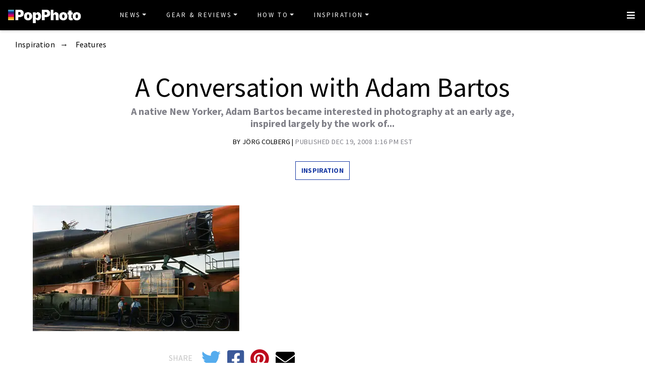

--- FILE ---
content_type: text/html
request_url: https://www.popphoto.com/photos/2008/12/conversation-adam-bartos/
body_size: 23215
content:
<!DOCTYPE html>
<html lang="en-US">
<head>
  <meta charset="utf-8">
  <meta http-equiv="x-ua-compatible" content="ie=edge">
  <meta name="viewport" content="width=device-width, initial-scale=1, shrink-to-fit=no">
  <link rel="preconnect" href="https://fonts.gstatic.com" crossorigin>
  <link rel="preload" as="style" onload="this.onload=null;this.rel='stylesheet'" href="https://fonts.googleapis.com/css?family=Source+Sans+Pro:300,300i,400,400i,600,600i,700,700i%7CSource+Serif+Pro:400,700&display=swap" />
  <noscript><link rel="stylesheet" href="https://fonts.googleapis.com/css?family=Source+Sans+Pro:300,300i,400,400i,600,600i,700,700i%7CSource+Serif+Pro:400,700&display=swap"></noscript>
  <link rel="preload" href="https://www.popphoto.com/app/themes/empire/dist/vendor/fa-brands-400_d878b0a6.woff2" as="font" crossorigin="anonymous">
  <link rel="preload" href="https://www.popphoto.com/app/themes/empire/dist/vendor/fa-solid-900_1551f4f6.woff2" as="font" crossorigin="anonymous">
  <link rel="preload" href="https://www.popphoto.com/app/themes/empire/dist/fonts/icomoon_03b99a37.woff" as="font" crossorigin="anonymous">

  <link rel="icon" href="https://www.popphoto.com/uploads/2021/12/15/cropped-POPPHOTOFAVICON.png?auto=webp&#038;width=32&#038;height=32" sizes="32x32" />
<link rel="icon" href="https://www.popphoto.com/uploads/2021/12/15/cropped-POPPHOTOFAVICON.png?auto=webp&#038;width=192&#038;height=192" sizes="192x192" />
<link rel="apple-touch-icon" href="https://www.popphoto.com/uploads/2021/12/15/cropped-POPPHOTOFAVICON.png?auto=webp&#038;width=180&#038;height=180" />
<meta name="msapplication-TileImage" content="https://www.popphoto.com/uploads/2021/12/15/cropped-POPPHOTOFAVICON.png?auto=webp&#038;width=270&#038;height=270" />

          <script>
      window.swpData = {
    "authorName": "J\u00f6rg Colberg",
    "authorId": "126",
    "articleId": "56291",
    "articleTitle": "A Conversation with Adam Bartos",
    "articleCategory": "Features,Inspiration",
    "internalTags": ""
}
    </script>
  
  
  
  <meta name='robots' content='index, follow, max-image-preview:large, max-snippet:-1, max-video-preview:-1' />
<meta name="facebook-domain-verification" content="yy94jzgchleec73796tcqfdab1019y" />
	<!-- This site is optimized with the Yoast SEO Premium plugin v21.6 (Yoast SEO v21.6) - https://yoast.com/wordpress/plugins/seo/ -->
	<title>A Conversation with Adam Bartos | Popular Photography</title>
	<meta name="description" content="A native New Yorker, Adam Bartos became interested in photography at an early age, inspired largely by the work of Magnum co-founder Henri" />
	<link rel="canonical" href="https://www.popphoto.com/photos/2008/12/conversation-adam-bartos/" />
	<meta property="og:locale" content="en_US" />
	<meta property="og:type" content="article" />
	<meta property="og:title" content="A Conversation with Adam Bartos" />
	<meta property="og:description" content="A native New Yorker, Adam Bartos became interested in photography at an early age, inspired largely by the work of Magnum co-founder Henri" />
	<meta property="og:url" content="https://www.popphoto.com/photos/2008/12/conversation-adam-bartos/" />
	<meta property="og:site_name" content="Popular Photography" />
	<meta property="article:publisher" content="https://www.facebook.com/popularphotography" />
	<meta property="og:image" content="https://www.popphoto.com/uploads/2019/01/17/HM5OFW4MW6LJ5ZLNHPHPS2IKNQ.jpg?auto=webp" />
	<meta property="og:image:width" content="410" />
	<meta property="og:image:height" content="250" />
	<meta property="og:image:type" content="image/jpeg" />
	<meta name="author" content="Jörg Colberg" />
	<meta name="twitter:card" content="summary_large_image" />
	<meta name="twitter:creator" content="@popphoto" />
	<meta name="twitter:site" content="@popphoto" />
	<meta name="twitter:label1" content="Written by" />
	<meta name="twitter:data1" content="Jörg Colberg" />
	<meta name="twitter:label2" content="Est. reading time" />
	<meta name="twitter:data2" content="9 minutes" />
	<script type="application/ld+json" class="yoast-schema-graph">{"@context":"https://schema.org","@graph":[{"@type":"Article","@id":"https://www.popphoto.com/photos/2008/12/conversation-adam-bartos/#article","isPartOf":{"@id":"https://www.popphoto.com/photos/2008/12/conversation-adam-bartos/"},"author":[{"@type":"Person","@id":"https://www.popphoto.com/#/schema/person/4b26525098d2d90fd2473a4653eb4c02","name":"Jörg Colberg","description":"","url":"https://www.popphoto.com/authors/jorg-colberg/"}],"headline":"A Conversation with Adam Bartos","datePublished":"2008-12-19T13:16:23-05:00","dateModified":"2021-04-14T09:39:58-04:00","mainEntityOfPage":{"@id":"https://www.popphoto.com/photos/2008/12/conversation-adam-bartos/"},"wordCount":1748,"commentCount":0,"publisher":{"@id":"https://www.popphoto.com/#organization"},"image":{"@id":"https://www.popphoto.com/photos/2008/12/conversation-adam-bartos/#primaryimage"},"thumbnailUrl":"https://www.popphoto.com/uploads/2019/01/17/HM5OFW4MW6LJ5ZLNHPHPS2IKNQ.jpg?auto=webp","articleSection":["Features","Inspiration"],"inLanguage":"en-US","potentialAction":[{"@type":"CommentAction","name":"Comment","target":["https://www.popphoto.com/photos/2008/12/conversation-adam-bartos/#respond"]}],"articleBody":"A native New Yorker, Adam Bartos became interested in photography at an early age, inspired largely by the work of Magnum co-founder Henri Cartier-Bresson. Through frequent trips to The Museum of Modern Art, he was well acquainted with the black and white street photography of Garry Winogrand, Lee Friedlander, and Diane Arbus. But in 1974, while studying film at NYU, Bartos struck up a relationship with color pioneer Joel Meyerowitz that inspired his transition away from 35mm black and white work.\n\nFocusing on the contemporary landscape, Bartos infuses everyday scenes -- a lone car in an abandoned parking lot, an empty street corner -- with iconic importance. Time is an important motif in his work, particularly the way it's represented in objects and architecture that point to a bygone era. His 1995 book, International Territory: The United Nations, 1945-95, a collaboration with writer and provocateur Christopher Hitchens, illustrated the effects of time on the modernist United Nations building in New York.\n\nThe following Q&A with blogger and American Photo contributor Jörg Colberg focuses on work produced for the 2001 book Kosmos: A Portrait of the Russian Space Age (Princeton Architectural Press), and 2005's Boulevard (Steidldangin), featuring images made in Los Angeles and Paris. -- Jay DeFoore\nJoerg Colberg: Your portfolio contains portraits of places like Los Angeles or Paris. How do you approach taking such portraits? Do you have ideas in mind when working somewhere, or you just let things happen and see where that takes you?\n\nAdam Bartos: I think it happens both ways. Sometimes I have an idea of a particular place or subject to photograph and occasionally that has developed into a project or book. At other times, especially in the past, I employed the paradigm of the \"traveling\" photographer. So my destinations were more general, as in cities or countries I had an interest in visiting and photographing. I lived for a time in LA, part of '79 - '80, and I visited Paris often in the '80s and '90s.\n\n\n\n\n\n\n\n\n\nOther Artist Q&amp;As  • Mitch Epstein  • Robert Glenn Ketchum  • Bettina Rheims  • Luc Delahaye  • Martin Parr  • Taryn Simon  • Roger Ballen  • Todd Hido  • Andrew Moore  • Paul Shambroom\n\n\n\n\nThe Paris pictures evolved partly as the result of reconciling all the still and moving images I had in my mind, from Atget to Gene Kelly to Godard, Matisse etc., -- all these images of Paris that are the property of western romantic consciousness -- with the pleasure and excitement I had of walking the real streets, off season, and photographing in color. In that sense, the pictures are a riff on the idea of \"Paris,\" but also a sincere response to the city. At a certain point, I realized I was accumulating pictures of gas stations, dry cleaners, and travel agencies, and other characteristic pieces of everyday Paris that had an allure for me -- and that became a motif to elaborate.\n\nThe Los Angeles pictures were made differently, with 5x7 instead of 35mm, but again, I was looking at a place that carries lots of associations. I didn't have the sense of working on anything in a particular vein, but just driving and looking for pictures.\n\nJC: So with the Paris photos you ended up somewhat away from the images you had in mind early on. Is that something that happens a lot when you work on a project?\n\nAB: It has to be that way. I don't try to make pictures that refer directly to anything I have in mind, except in the way of self-editing a group already begun, or deciding where to go. When I'm photographing, I'm responding to what things look like, which is always different than what's already in your head, even if you've managed to find what you were looking for.\n\nJC: When one goes to Paris or New York and takes photos there's always the risk of falling into the cliché trap. Places like Paris have been portrayed so often that it seems like the whole city has a photo cliché waiting around each corner. Is this something that you were worried about when working there? And how does one go about avoiding cliché photos?\n\nAB: I often choose places to photograph that have some symbolic significance -- the UN, Paris, Russian space program, Chinatown, southern California etc., all of which I suppose can be represented as a cliché. Nevertheless, the clichés can contain and conceal verities that are interesting to examine since they signify some kind of agreement on what is pleasing or of value, and possibly, therefore, something outmoded or in the process of disappearing. For some reason, I'm drawn to try and arrest that process. However, the choice of subject matter -- which is what we're talking about here -- doesn't determine the content of a photograph or what it looks like, so you can probably turn anything into a cliché, and the reverse. Reprocessing and re-photographing clichés has been a very rewarding \"fine art\" strategy, and one that in my opinion, is even more tired and clichéd than it was 15 or 20 years ago.\n\nJC: For your \"Kosmos\" series you traveled to Russia to portray their space program. How did you come up with the idea? And I could imagine taking photos there where things are so different from what we're used to in the West must have been a challenge. How did you approach that series? Was there anything that you would not have done elsewhere, or was it \"just\" another project to do?\n\nAB: I had the idea after coming face to face with artifacts from the program on display at Sotheby's in New York in 1993. I was bowled over by the extraordinary aura these things emitted, and I decided to go, there and then.\n\nThe logistical aspects of doing this project were truly daunting. I was incredibly fortunate to find a uniquely qualified person who helped me in Moscow, or I never would've been able to complete it. I also went as a complete space novice and so early on, I had no idea of how to organize or prioritize my program. Also, there wasn't a clear theme. Since you've asked me about clichés, the space program is endlessly commemorated in Russia and I wanted to skirt the obvious kitschy stuff -- monuments and pictures of cosmonauts. On the other hand, the subject itself is so vast, and I wanted to address it in a way that I felt was appropriate to its scale. Eventually, I structured the project by focusing on the legacy of the space program's legendary \"Chief Designer,\" Sergei Korolov. This helped me to tie a lot of varied subjects together, portraits of retired engineers, domestic interiors, manufacturing plants, the launch site in Kazakhstan, etc. The time represented in the book (KOSMOS) is elastic, it jumps around from a 1950s era switchboard to a modern rocket launch, and sometimes it might be difficult to tell whether what you are seeing is abandoned, in active use, or part of a museum -- but that's really how it is.\n\nIt was an extraordinary project and I probably managed to do it in the last moments that it was possible to have access to that world. Many of the gentlemen I photographed have died since, and during the Putin years everything has been closed back up.\n\nJC: I read that some of your photography was done in the 1970s, a period that more and more people are interested in now, since it is the era when color entered into the fine-art photo world. I'd be interested to learn a little bit about your thinking, your approach to photography back then -- who influenced your work? And how has your approach changed, given that now color is widely accepted, and now people are instead debating whether digital photography should have the same status as film?\n\nAB: I was taking pictures in black and white in the early '70s. I was fascinated with [Magnum co-founder Henri] Cartier-Bresson and I went to The Museum of Modern Art often and was well acquainted with Winogrand, Friedlander, Arbus, etc. While I was a student at NYU film school, I co-founded a \"friends of photography\" club and we decided to project slides -- partly in order to stay out of the darkroom and concentrate on making images, and also just for the fun and beauty of seeing the color and large scale. Around that time ('74) I came across some Joel Meyerowitz pictures published in ArtForum. They excited me greatly, and I looked Joel up in the phone book. Very generously, he introduced me to some of his students, who were making color prints, and that began to change how I approached making pictures. I was also becoming familiar with Eggleston's and Shore's work, and my friend Richard Pare was showing me astonishing 19th century material he was collecting for what became the Centre Canadien d'Architecture. Also, looking back, I had a fabulous film education in New York in the '70s -- it was possible to see everything, and I tried to. That was the thinking!\n\nThe question about digital versus film is a non-issue. It's one choice of many made in the process of making something -- and it doesn't affect the final quality of the work -- unless it was the wrong choice!\n\nJC: When you compare the photo scene back in the '70s with today -- how have things changed? And what do you think of the role of the Internet?\n\nAB: I think that in one way the Internet and electronic photography are making people more sophisticated about image-making because they are doing so much more of it, and there's no technical challenge to making a picture that \"looks good.\" But then, as PL di Corcia said, even more \"people think photography is a foreign language they can speak\" and so there's a kind of emphasis, also enabled by electronics, on making pictures that are heavy on production value, size, weirdness, etc. etc. to distinguish themselves in the ever growing art market. What worries me is that the audience for photography may lose the capacity to make distinctions about what was formerly appreciated as a circumspect medium -- although, to be honest, I'm not sure that's happening.\n\n--Jörg Colberg is founder and editor of the fine-art photography blog Conscientious. He works as a research scientist at the University of Massachusetts, Amherst."},{"@type":"WebPage","@id":"https://www.popphoto.com/photos/2008/12/conversation-adam-bartos/","url":"https://www.popphoto.com/photos/2008/12/conversation-adam-bartos/","name":"A Conversation with Adam Bartos","isPartOf":{"@id":"https://www.popphoto.com/#website"},"primaryImageOfPage":{"@id":"https://www.popphoto.com/photos/2008/12/conversation-adam-bartos/#primaryimage"},"image":{"@id":"https://www.popphoto.com/photos/2008/12/conversation-adam-bartos/#primaryimage"},"thumbnailUrl":"https://www.popphoto.com/uploads/2019/01/17/HM5OFW4MW6LJ5ZLNHPHPS2IKNQ.jpg?auto=webp","datePublished":"2008-12-19T13:16:23-05:00","dateModified":"2021-04-14T09:39:58-04:00","description":"A native New Yorker, Adam Bartos became interested in photography at an early age, inspired largely by the work of Magnum co-founder Henri","inLanguage":"en-US","potentialAction":[{"@type":"ReadAction","target":["https://www.popphoto.com/photos/2008/12/conversation-adam-bartos/"]}]},{"@type":"ImageObject","inLanguage":"en-US","@id":"https://www.popphoto.com/photos/2008/12/conversation-adam-bartos/#primaryimage","url":"https://www.popphoto.com/uploads/2019/01/17/HM5OFW4MW6LJ5ZLNHPHPS2IKNQ.jpg?auto=webp","contentUrl":"https://www.popphoto.com/uploads/2019/01/17/HM5OFW4MW6LJ5ZLNHPHPS2IKNQ.jpg?auto=webp","width":410,"height":250,"caption":"A-Conversation-with-Adam-Bartos"},{"@type":"WebSite","@id":"https://www.popphoto.com/#website","url":"https://www.popphoto.com/","name":"Popular Photography","description":"Founded in 1937, Popular Photography is a magazine dedicated to all things photographic.","publisher":{"@id":"https://www.popphoto.com/#organization"},"inLanguage":"en-US"},{"@type":"Organization","@id":"https://www.popphoto.com/#organization","name":"Popular Photography","url":"https://www.popphoto.com/","logo":{"@type":"ImageObject","inLanguage":"en-US","@id":"https://www.popphoto.com/#/schema/logo/image/","url":"https://www.popphoto.com/uploads/2021/03/08/popular-photography-logo-default.jpg?auto=webp","contentUrl":"https://www.popphoto.com/uploads/2021/03/08/popular-photography-logo-default.jpg?auto=webp","width":2000,"height":1200,"caption":"Popular Photography"},"image":{"@id":"https://www.popphoto.com/#/schema/logo/image/"},"sameAs":["https://www.facebook.com/popularphotography","https://twitter.com/popphoto","https://www.instagram.com/popphotomag/"]},{"@type":"Person","@id":"https://www.popphoto.com/#/schema/person/4b26525098d2d90fd2473a4653eb4c02","name":"Jörg Colberg","description":"","url":"https://www.popphoto.com/authors/jorg-colberg/"}]}</script>
	<!-- / Yoast SEO Premium plugin. -->


<link rel='dns-prefetch' href='//ak.sail-horizon.com' />
<link rel='dns-prefetch' href='//www.popphoto.com' />

<link rel='dns-prefetch' href='//s.skimresources.com' />
<link rel='dns-prefetch' href='//connect.facebook.net' />
<link rel='stylesheet' id='wp-block-library-css' href='https://www.popphoto.com/wp/wp-includes/css/dist/block-library/style.min.css' type='text/css' media='all' />
<link rel='stylesheet' id='classic-theme-styles-css' href='https://www.popphoto.com/wp/wp-includes/css/classic-themes.min.css' type='text/css' media='all' />
<style id='global-styles-inline-css' type='text/css'>
body{--wp--preset--color--black: #000000;--wp--preset--color--cyan-bluish-gray: #abb8c3;--wp--preset--color--white: #ffffff;--wp--preset--color--pale-pink: #f78da7;--wp--preset--color--vivid-red: #cf2e2e;--wp--preset--color--luminous-vivid-orange: #ff6900;--wp--preset--color--luminous-vivid-amber: #fcb900;--wp--preset--color--light-green-cyan: #7bdcb5;--wp--preset--color--vivid-green-cyan: #00d084;--wp--preset--color--pale-cyan-blue: #8ed1fc;--wp--preset--color--vivid-cyan-blue: #0693e3;--wp--preset--color--vivid-purple: #9b51e0;--wp--preset--gradient--vivid-cyan-blue-to-vivid-purple: linear-gradient(135deg,rgba(6,147,227,1) 0%,rgb(155,81,224) 100%);--wp--preset--gradient--light-green-cyan-to-vivid-green-cyan: linear-gradient(135deg,rgb(122,220,180) 0%,rgb(0,208,130) 100%);--wp--preset--gradient--luminous-vivid-amber-to-luminous-vivid-orange: linear-gradient(135deg,rgba(252,185,0,1) 0%,rgba(255,105,0,1) 100%);--wp--preset--gradient--luminous-vivid-orange-to-vivid-red: linear-gradient(135deg,rgba(255,105,0,1) 0%,rgb(207,46,46) 100%);--wp--preset--gradient--very-light-gray-to-cyan-bluish-gray: linear-gradient(135deg,rgb(238,238,238) 0%,rgb(169,184,195) 100%);--wp--preset--gradient--cool-to-warm-spectrum: linear-gradient(135deg,rgb(74,234,220) 0%,rgb(151,120,209) 20%,rgb(207,42,186) 40%,rgb(238,44,130) 60%,rgb(251,105,98) 80%,rgb(254,248,76) 100%);--wp--preset--gradient--blush-light-purple: linear-gradient(135deg,rgb(255,206,236) 0%,rgb(152,150,240) 100%);--wp--preset--gradient--blush-bordeaux: linear-gradient(135deg,rgb(254,205,165) 0%,rgb(254,45,45) 50%,rgb(107,0,62) 100%);--wp--preset--gradient--luminous-dusk: linear-gradient(135deg,rgb(255,203,112) 0%,rgb(199,81,192) 50%,rgb(65,88,208) 100%);--wp--preset--gradient--pale-ocean: linear-gradient(135deg,rgb(255,245,203) 0%,rgb(182,227,212) 50%,rgb(51,167,181) 100%);--wp--preset--gradient--electric-grass: linear-gradient(135deg,rgb(202,248,128) 0%,rgb(113,206,126) 100%);--wp--preset--gradient--midnight: linear-gradient(135deg,rgb(2,3,129) 0%,rgb(40,116,252) 100%);--wp--preset--duotone--dark-grayscale: url('#wp-duotone-dark-grayscale');--wp--preset--duotone--grayscale: url('#wp-duotone-grayscale');--wp--preset--duotone--purple-yellow: url('#wp-duotone-purple-yellow');--wp--preset--duotone--blue-red: url('#wp-duotone-blue-red');--wp--preset--duotone--midnight: url('#wp-duotone-midnight');--wp--preset--duotone--magenta-yellow: url('#wp-duotone-magenta-yellow');--wp--preset--duotone--purple-green: url('#wp-duotone-purple-green');--wp--preset--duotone--blue-orange: url('#wp-duotone-blue-orange');--wp--preset--font-size--small: 13px;--wp--preset--font-size--medium: 20px;--wp--preset--font-size--large: 36px;--wp--preset--font-size--x-large: 42px;--wp--preset--spacing--20: 0.44rem;--wp--preset--spacing--30: 0.67rem;--wp--preset--spacing--40: 1rem;--wp--preset--spacing--50: 1.5rem;--wp--preset--spacing--60: 2.25rem;--wp--preset--spacing--70: 3.38rem;--wp--preset--spacing--80: 5.06rem;--wp--preset--shadow--natural: 6px 6px 9px rgba(0, 0, 0, 0.2);--wp--preset--shadow--deep: 12px 12px 50px rgba(0, 0, 0, 0.4);--wp--preset--shadow--sharp: 6px 6px 0px rgba(0, 0, 0, 0.2);--wp--preset--shadow--outlined: 6px 6px 0px -3px rgba(255, 255, 255, 1), 6px 6px rgba(0, 0, 0, 1);--wp--preset--shadow--crisp: 6px 6px 0px rgba(0, 0, 0, 1);}:where(.is-layout-flex){gap: 0.5em;}body .is-layout-flow > .alignleft{float: left;margin-inline-start: 0;margin-inline-end: 2em;}body .is-layout-flow > .alignright{float: right;margin-inline-start: 2em;margin-inline-end: 0;}body .is-layout-flow > .aligncenter{margin-left: auto !important;margin-right: auto !important;}body .is-layout-constrained > .alignleft{float: left;margin-inline-start: 0;margin-inline-end: 2em;}body .is-layout-constrained > .alignright{float: right;margin-inline-start: 2em;margin-inline-end: 0;}body .is-layout-constrained > .aligncenter{margin-left: auto !important;margin-right: auto !important;}body .is-layout-constrained > :where(:not(.alignleft):not(.alignright):not(.alignfull)){max-width: var(--wp--style--global--content-size);margin-left: auto !important;margin-right: auto !important;}body .is-layout-constrained > .alignwide{max-width: var(--wp--style--global--wide-size);}body .is-layout-flex{display: flex;}body .is-layout-flex{flex-wrap: wrap;align-items: center;}body .is-layout-flex > *{margin: 0;}:where(.wp-block-columns.is-layout-flex){gap: 2em;}.has-black-color{color: var(--wp--preset--color--black) !important;}.has-cyan-bluish-gray-color{color: var(--wp--preset--color--cyan-bluish-gray) !important;}.has-white-color{color: var(--wp--preset--color--white) !important;}.has-pale-pink-color{color: var(--wp--preset--color--pale-pink) !important;}.has-vivid-red-color{color: var(--wp--preset--color--vivid-red) !important;}.has-luminous-vivid-orange-color{color: var(--wp--preset--color--luminous-vivid-orange) !important;}.has-luminous-vivid-amber-color{color: var(--wp--preset--color--luminous-vivid-amber) !important;}.has-light-green-cyan-color{color: var(--wp--preset--color--light-green-cyan) !important;}.has-vivid-green-cyan-color{color: var(--wp--preset--color--vivid-green-cyan) !important;}.has-pale-cyan-blue-color{color: var(--wp--preset--color--pale-cyan-blue) !important;}.has-vivid-cyan-blue-color{color: var(--wp--preset--color--vivid-cyan-blue) !important;}.has-vivid-purple-color{color: var(--wp--preset--color--vivid-purple) !important;}.has-black-background-color{background-color: var(--wp--preset--color--black) !important;}.has-cyan-bluish-gray-background-color{background-color: var(--wp--preset--color--cyan-bluish-gray) !important;}.has-white-background-color{background-color: var(--wp--preset--color--white) !important;}.has-pale-pink-background-color{background-color: var(--wp--preset--color--pale-pink) !important;}.has-vivid-red-background-color{background-color: var(--wp--preset--color--vivid-red) !important;}.has-luminous-vivid-orange-background-color{background-color: var(--wp--preset--color--luminous-vivid-orange) !important;}.has-luminous-vivid-amber-background-color{background-color: var(--wp--preset--color--luminous-vivid-amber) !important;}.has-light-green-cyan-background-color{background-color: var(--wp--preset--color--light-green-cyan) !important;}.has-vivid-green-cyan-background-color{background-color: var(--wp--preset--color--vivid-green-cyan) !important;}.has-pale-cyan-blue-background-color{background-color: var(--wp--preset--color--pale-cyan-blue) !important;}.has-vivid-cyan-blue-background-color{background-color: var(--wp--preset--color--vivid-cyan-blue) !important;}.has-vivid-purple-background-color{background-color: var(--wp--preset--color--vivid-purple) !important;}.has-black-border-color{border-color: var(--wp--preset--color--black) !important;}.has-cyan-bluish-gray-border-color{border-color: var(--wp--preset--color--cyan-bluish-gray) !important;}.has-white-border-color{border-color: var(--wp--preset--color--white) !important;}.has-pale-pink-border-color{border-color: var(--wp--preset--color--pale-pink) !important;}.has-vivid-red-border-color{border-color: var(--wp--preset--color--vivid-red) !important;}.has-luminous-vivid-orange-border-color{border-color: var(--wp--preset--color--luminous-vivid-orange) !important;}.has-luminous-vivid-amber-border-color{border-color: var(--wp--preset--color--luminous-vivid-amber) !important;}.has-light-green-cyan-border-color{border-color: var(--wp--preset--color--light-green-cyan) !important;}.has-vivid-green-cyan-border-color{border-color: var(--wp--preset--color--vivid-green-cyan) !important;}.has-pale-cyan-blue-border-color{border-color: var(--wp--preset--color--pale-cyan-blue) !important;}.has-vivid-cyan-blue-border-color{border-color: var(--wp--preset--color--vivid-cyan-blue) !important;}.has-vivid-purple-border-color{border-color: var(--wp--preset--color--vivid-purple) !important;}.has-vivid-cyan-blue-to-vivid-purple-gradient-background{background: var(--wp--preset--gradient--vivid-cyan-blue-to-vivid-purple) !important;}.has-light-green-cyan-to-vivid-green-cyan-gradient-background{background: var(--wp--preset--gradient--light-green-cyan-to-vivid-green-cyan) !important;}.has-luminous-vivid-amber-to-luminous-vivid-orange-gradient-background{background: var(--wp--preset--gradient--luminous-vivid-amber-to-luminous-vivid-orange) !important;}.has-luminous-vivid-orange-to-vivid-red-gradient-background{background: var(--wp--preset--gradient--luminous-vivid-orange-to-vivid-red) !important;}.has-very-light-gray-to-cyan-bluish-gray-gradient-background{background: var(--wp--preset--gradient--very-light-gray-to-cyan-bluish-gray) !important;}.has-cool-to-warm-spectrum-gradient-background{background: var(--wp--preset--gradient--cool-to-warm-spectrum) !important;}.has-blush-light-purple-gradient-background{background: var(--wp--preset--gradient--blush-light-purple) !important;}.has-blush-bordeaux-gradient-background{background: var(--wp--preset--gradient--blush-bordeaux) !important;}.has-luminous-dusk-gradient-background{background: var(--wp--preset--gradient--luminous-dusk) !important;}.has-pale-ocean-gradient-background{background: var(--wp--preset--gradient--pale-ocean) !important;}.has-electric-grass-gradient-background{background: var(--wp--preset--gradient--electric-grass) !important;}.has-midnight-gradient-background{background: var(--wp--preset--gradient--midnight) !important;}.has-small-font-size{font-size: var(--wp--preset--font-size--small) !important;}.has-medium-font-size{font-size: var(--wp--preset--font-size--medium) !important;}.has-large-font-size{font-size: var(--wp--preset--font-size--large) !important;}.has-x-large-font-size{font-size: var(--wp--preset--font-size--x-large) !important;}
.wp-block-navigation a:where(:not(.wp-element-button)){color: inherit;}
:where(.wp-block-columns.is-layout-flex){gap: 2em;}
.wp-block-pullquote{font-size: 1.5em;line-height: 1.6;}
</style>
<link rel='stylesheet' id='lite-yt-embed-css' href='https://www.popphoto.com/app/mu-plugins/recurrent-plugin/assets/css/lite-yt-embed.css' type='text/css' media='all' />
<link rel='stylesheet' id='sailthru-subscribe-widget-styles-css' href='https://www.popphoto.com/app/plugins/sailthru-wordpress-plugin/css/widget.subscribe.css' type='text/css' media='all' />
<link rel='stylesheet' id='lazysizes-css' href='https://www.popphoto.com/app/mu-plugins/recurrent-plugin/assets/css/lazysizes.css' type='text/css' media='all' />
<link rel='stylesheet' id='empire/main.css-css' href='https://www.popphoto.com/app/themes/empire/dist/styles/main_2c0a6f60.css' type='text/css' media='all' />
<script src='//ak.sail-horizon.com/spm/spm.v1.min.js' type='text/javascript' async></script><script type='text/javascript' id='jquery-core-js-extra'>
/* <![CDATA[ */
var empireVars = {"ajaxUrl":"https:\/\/www.popphoto.com\/wp\/wp-admin\/admin-ajax.php","sharer":"https:\/\/www.popphoto.com\/sharer.php"};
/* ]]> */
</script>
<script type='text/javascript' src='https://www.popphoto.com/wp/wp-includes/js/jquery/jquery.min.js' id='jquery-core-js'></script>
<script type='text/javascript' id='tag-js-extra'>
/* <![CDATA[ */
var tag = {"options":{"customerId":"ccaf81872e9b2646fb1597cb5ec7498f"}};
/* ]]> */
</script>
<script async src='https://www.popphoto.com/app/plugins/sailthru-wordpress-plugin/js/tag.js' id='tag-js'></script>
<script type='text/javascript' src='https://www.popphoto.com/app/mu-plugins/recurrent-plugin/assets/js/lite-yt-embed.js' id='lite-yt-embed-js'></script>

<script async src='https://www.popphoto.com/app/plugins/sailthru-wordpress-plugin/js/widget.subscribe.js' id='sailthru-subscribe-script-js'></script>
<script type='text/javascript' src='https://www.popphoto.com/app/mu-plugins/recurrent-plugin/assets/js/lazysizes.min.js' id='lazysizes.min-js'></script>
<script type='text/javascript' async src='//connect.facebook.net/en_US/sdk.js#xfbml=1&#038;version=v3.2' id='facebook-js-js'></script>
<script type='text/javascript' defer src='https://www.popphoto.com/app/themes/empire/dist/scripts/main_2c0a6f60.js' id='empire/main.js-js'></script>
<script>
            window.dataLayer = window.dataLayer || [];
            window.dataLayer.push({
              "event":"pageview",
              "Categories" : "Features, Inspiration",
              "Primary Category" : "Inspiration",
              "CMS Tags" : "",
              "Content Types" : "News, Non-Evergreen, Non-Membership",
              "Author" : "Jörg Colberg",
              "Internal Tags" : "",
              "Published Date" : "2008-12-19T13:16:23-05:00",
              "Modified Date" : "2021-04-14T09:39:58-04:00",
              "Meta Robots" : "index, follow, max-image-preview:large, max-snippet:-1, max-video-preview:-1",
              "Canonical URL" : "https://www.popphoto.com/photos/2008/12/conversation-adam-bartos/",
              "Excerpt" : "",
              "CMS Title" : "A Conversation with Adam Bartos",
              "Permalink" : "https://www.popphoto.com/photos/2008/12/conversation-adam-bartos/",
            });
        </script>

<!-- BEGIN Sailthru Horizon Meta Information -->
<meta name="sailthru.date" content="2008-12-19 13:16:23" />
<meta name="sailthru.title" content="A Conversation with Adam Bartos" />
<meta name="sailthru.tags" content=",Features,Inspiration,Jörg Colberg,popphoto" />
<meta name="sailthru.author" content="Jörg Colberg" />
<meta name="sailthru.description" content="A native New Yorker, Adam Bartos became interested in photography at an early age, inspired largely by the work of..." />
<meta name="sailthru.image.full" content="https://www.popphoto.com/uploads/2019/01/17/HM5OFW4MW6LJ5ZLNHPHPS2IKNQ.jpg?auto=webp" />
<meta name="sailthru.image.thumb" content="https://www.popphoto.com/uploads/2019/01/17/HM5OFW4MW6LJ5ZLNHPHPS2IKNQ.jpg?auto=webp" />
<!-- END Sailthru Horizon Meta Information -->

<link rel="preload" fetchpriority="high" as="image" imagesrcset="https://www.popphoto.com/uploads/2019/01/17/HM5OFW4MW6LJ5ZLNHPHPS2IKNQ.jpg?auto=webp&optimize=high&width=360 360w,https://www.popphoto.com/uploads/2019/01/17/HM5OFW4MW6LJ5ZLNHPHPS2IKNQ.jpg?auto=webp&optimize=high&width=390 390w,https://www.popphoto.com/uploads/2019/01/17/HM5OFW4MW6LJ5ZLNHPHPS2IKNQ.jpg?auto=webp&optimize=high&width=412 412w,https://www.popphoto.com/uploads/2019/01/17/HM5OFW4MW6LJ5ZLNHPHPS2IKNQ.jpg?auto=webp&optimize=high&width=1200 1200w,https://www.popphoto.com/uploads/2019/01/17/HM5OFW4MW6LJ5ZLNHPHPS2IKNQ.jpg?auto=webp&optimize=high&width=1366 1366w,https://www.popphoto.com/uploads/2019/01/17/HM5OFW4MW6LJ5ZLNHPHPS2IKNQ.jpg?auto=webp&optimize=high&width=1440 1440w" /><!-- Google Tag Manager -->
                <script>(function(w,d,s,l,i){w[l]=w[l]||[];w[l].push({'gtm.start':
                    new Date().getTime(),event:'gtm.js'});var f=d.getElementsByTagName(s)[0],
                    j=d.createElement(s),dl=l!='dataLayer'?'&l='+l:'';j.async=true;j.src=
                    'https://www.googletagmanager.com/gtm.js?id='+i+dl;f.parentNode.insertBefore(j,f);
                    })(window,document,'script','dataLayer','GTM-KCJJS23');</script>
            <!-- End Google Tag Manager -->        <style>
            :root {
            --header-bg-color: #000000;
--menu-bg-color: #000000;
--menu-item-color: #ffffff;
--menu-hover-bg-color: #ffffff;
--menu-hover-item-color: #193aa3;
--section-bg: #000000;
--section-title-color: #FFFFFF;
--post-title-color: #000000;
--post-hover-color: #808088;
--post-excerpt-detail: #808088;
--post-title-detail: #000000;
--related-headline: #ffffff;
--related-desciption: #ffffff;
--share-button: #000;
--feed-headline-color: #808088;
--feed-title-color: #808088;
--social-icons-color: #ffffff;
--author-color: #808088;
--author-color-hover: #193aa3;
--article-card-bg-color: #fff;
--cat-header-bg-color: #0a0a0a;
--single-header-bg-color: #ffffff;
--cat-header-pattern-color: #141414;
--single-header-pattern-color: #ffffff;
--category-tag-color: #193aa3;
--post-author-byline: #808088;
--post-author-name: #000000;
--post-author-name-hover: #808088;
--post-category-text: #193aa3;
--post-category-text-hover: #808088;
--post-category-border: #193aa3;
--post-category-border-hover: #808088;
--main-text-color-newsletter-navbar: #ffffff;
--hover-text-color-newsletter-navbar: #808088;
--buy-now-button-color: #fff;
--underline-link-color: #000000;
--link-color: #000;
--link-color-hover: #000;
--footer-bg: #000;
--footer-text: #ccc;
--footer-link: #ccc;
--footer-link-hover: #fff;
--footer-copy-right-text: #ccc;
--footer-heading: #f8f8f8;
--sub-header: #000;
--underline-sub-header: #ccc;
--hambuger-background: #193aa3;
--hambuger-color: #ffffff;
--newsletter-section: #808088;
--border-color: #ffffff;
--drop-cap-color: #000;
--subscribe-color: #ccc;
--buy-now-button-background: #13a93a;
--buy-now-button-background-hover: #13a93a;
--buy-now-button-color: #fff;
--buy-now-button-color-hover: #fff;
--buy-now-card-border: #ddd;
--buy-now-card-color: #000;
--author-header-bg-color: transparent;
--author-name-color: #111;
--author-job-title-color: #111;
--author-social-color: #111;
--author-title-color: #111;
--author-text-color: #111;
--author-separator-color: #999;
--premium-featured-image-bottom-strip-color: rgba(255,255,255,0);
            }
        </style>
                <script>!function(n){if(!window.cnx){window.cnx={},window.cnx.cmd=[];var t=n.createElement('iframe');t.src='javascript:false'; t.display='none',t.onload=function(){var n=t.contentWindow.document,c=n.createElement('script');c.src='//cd.connatix.com/connatix.player.js?cid=06abb0e1-2672-4d82-adf9-2ab2797e109b',c.setAttribute('async','1'),c.setAttribute('type','text/javascript'),n.body.appendChild(c)},n.head.appendChild(t)}}(document);</script>
        <link rel="shortcut icon" href="https://www.popphoto.com/uploads/2021/12/15/POPPHOTOFAVICON.png" /><!-- Chartbeat -->
            <script type='text/javascript'>
                (function() {
                /** CONFIGURATION START **/
                var _sf_async_config = window._sf_async_config = (window._sf_async_config || {});
                _sf_async_config.uid = "59650";
                _sf_async_config.domain = 'popphoto.com';
                _sf_async_config.useCanonical = true;
                _sf_async_config.useCanonicalDomain = true;
                _sf_async_config.sections = 'Features,Inspiration';
                _sf_async_config.authors = 'Jörg Colberg';
                /** CONFIGURATION END **/
                function loadChartbeat() {
                var e = document.createElement('script');
                var n = document.getElementsByTagName('script')[0];
                e.type = 'text/javascript';
                e.async = true;
                e.src = '//static.chartbeat.com/js/chartbeat.js';
                n.parentNode.insertBefore(e, n);
            }
                loadChartbeat();
            })();
            </script>
            <!-- End Chartbeat -->
<meta property="article:published_time" content="2008-12-19T13:16:23-05:00">
<meta property="article:modified_time" content="2021-04-14T09:39:58-04:00">
<meta name="taxonomy:content-type" content="1. Group,2. Page Type,3. Timeframe,News,Non-Evergreen,Non-Membership"/><link rel="alternate" type="application/rss+xml" href="https://www.popphoto.com/feed/" /><link rel="alternate" type="application/rss+xml" href="https://www.popphoto.com/category/features/feed/" /><link rel="alternate" type="application/rss+xml" href="https://www.popphoto.com/category/inspiration/feed/" /><script type="application/ld+json" id="post-breadcrumbs-schema">{"@context":"https:\/\/schema.org","@type":"BreadcrumbList","numberOfItems":3,"itemListOrder":"Ascending","itemListElement":[{"@type":"ListItem","name":"Inspiration","description":"From contests to features and our weekly Photo of the Day challenge, get inspired by what fellow photographers are capturing with their cameras. ","position":1,"item":"https:\/\/www.popphoto.com\/category\/inspiration\/"},{"@type":"ListItem","name":"Features","description":"Ever wanted to glean the knowledge of your favorite photographer? Dive in-depth on a certain photography topic? If we\u2019ve talked to them or explored it, then this is where you\u2019ll know about it. ","position":2,"item":"https:\/\/www.popphoto.com\/category\/features\/"},{"@type":"ListItem","name":"A Conversation with Adam Bartos","position":2}]}</script><style type="text/css">.recentcomments a{display:inline !important;padding:0 !important;margin:0 !important;}</style><script type="text/javascript">var sailthru_vars = {"ajaxurl":"https:\/\/www.popphoto.com\/wp\/wp-admin\/admin-ajax.php"}</script><style>:root { --orgnc-product-table-cta-text-color: black;
--orgnc-product-table-cta-bg-color: lightgray;
 }</style><style>:root { --orgnc-singleimage-caption-color: #17878f;
--orgnc-singleimage-figcaption-border-color: gray;
--orgnc-singleimage-figcaption-link-color: black;
 }</style><style>:root { --orgnc-product-summary-link-color: inherit;
--orgnc-product-summary-link-underline-color: inherit;
 }</style><style>:root { --orgnc-sharable-pull-quote-share-color: #8f9fcc;
--orgnc-sharable-pull-quote-text-font: inherit;
 }</style><link rel="icon" href="https://www.popphoto.com/uploads/2021/12/15/cropped-POPPHOTOFAVICON.png?auto=webp&#038;width=32&#038;height=32" sizes="32x32" />
<link rel="icon" href="https://www.popphoto.com/uploads/2021/12/15/cropped-POPPHOTOFAVICON.png?auto=webp&#038;width=192&#038;height=192" sizes="192x192" />
<link rel="apple-touch-icon" href="https://www.popphoto.com/uploads/2021/12/15/cropped-POPPHOTOFAVICON.png?auto=webp&#038;width=180&#038;height=180" />
<meta name="msapplication-TileImage" content="https://www.popphoto.com/uploads/2021/12/15/cropped-POPPHOTOFAVICON.png?auto=webp&#038;width=270&#038;height=270" />
		<style type="text/css" id="wp-custom-css">
			.template-newsletter .gform_wrapper h3.gform_title,
.template-newsletter .gform_footer {
    text-align: center;
}

.template-newsletter .wp-block-image {
    text-align: center;
    margin-top: 100px;
}

.template-newsletter .wp-image-152385, .template-newsletter .pph-newsletter-form {
    width: 500px;
}

.template-newsletter .gform_wrapper .gform_footer input.button {
    width: 300px;
}

@media screen and (max-width:480px) {
.template-newsletter .wp-image-152385, .template-newsletter .pph-newsletter-form {
    padding: 0 16px;
}
}		</style>
		<script>"use strict";function _typeof(t){return(_typeof="function"==typeof Symbol&&"symbol"==typeof Symbol.iterator?function(t){return typeof t}:function(t){return t&&"function"==typeof Symbol&&t.constructor===Symbol&&t!==Symbol.prototype?"symbol":typeof t})(t)}!function(){var t=function(){var t,e,o=[],n=window,r=n;for(;r;){try{if(r.frames.__tcfapiLocator){t=r;break}}catch(t){}if(r===n.top)break;r=r.parent}t||(!function t(){var e=n.document,o=!!n.frames.__tcfapiLocator;if(!o)if(e.body){var r=e.createElement("iframe");r.style.cssText="display:none",r.name="__tcfapiLocator",e.body.appendChild(r)}else setTimeout(t,5);return!o}(),n.__tcfapi=function(){for(var t=arguments.length,n=new Array(t),r=0;r<t;r++)n[r]=arguments[r];if(!n.length)return o;"setGdprApplies"===n[0]?n.length>3&&2===parseInt(n[1],10)&&"boolean"==typeof n[3]&&(e=n[3],"function"==typeof n[2]&&n[2]("set",!0)):"ping"===n[0]?"function"==typeof n[2]&&n[2]({gdprApplies:e,cmpLoaded:!1,cmpStatus:"stub"}):o.push(n)},n.addEventListener("message",(function(t){var e="string"==typeof t.data,o={};if(e)try{o=JSON.parse(t.data)}catch(t){}else o=t.data;var n="object"===_typeof(o)&&null!==o?o.__tcfapiCall:null;n&&window.__tcfapi(n.command,n.version,(function(o,r){var a={__tcfapiReturn:{returnValue:o,success:r,callId:n.callId}};t&&t.source&&t.source.postMessage&&t.source.postMessage(e?JSON.stringify(a):a,"*")}),n.parameter)}),!1))};"undefined"!=typeof module?module.exports=t:t()}();</script><script>window._sp_queue = [];window._sp_ = {config: {accountId: 1965,baseEndpoint: "https://cdn.privacy-mgmt.com",gdpr: { },events: {onMessageReady: function() {console.log("[event] onMessageReady", arguments)},onMessageReceiveData: function() {console.log("[event] onMessageReceiveData", arguments)},onSPPMObjectReady: function() {console.log("[event] onSPPMObjectReady", arguments)},onSPReady: function() {console.log("[event] onSPReady", arguments)},onError: function() {console.log("[event] onError", arguments)},onMessageChoiceSelect: function() {console.log("[event] onMessageChoiceSelect", arguments)},onConsentReady: function(consentUUID, euconsent) {console.log("[event] onConsentReady", arguments)},onPrivacyManagerAction: function() {console.log("[event] onPrivacyManagerAction", arguments)},onPMCancel: function() {console.log("[event] onPMCancel", arguments)}}}}</script><script src="https://cdn.privacy-mgmt.com/unified/wrapperMessagingWithoutDetection.js" async></script><meta name="am-api-token" content="YYGAFh68bS4y" />
</head>
<body class="post-template-default single single-post postid-56291 single-format-standard wp-embed-responsive no-script conversation-adam-bartos sidebar-primary app-data index-data singular-data single-data single-post-data single-post-conversation-adam-bartos-data">
<!-- PLAYWIRE BODY --><script data-cfasync="false">
  window.ramp = window.ramp || {};
  window.ramp.que = window.ramp.que || [];
  window.ramp.forcePath = "";

  window.ramp.que.push(() => {
    window.ramp.setCustomGamKvs({
      targeting_article: '56291',
      targeting_keyword: ['Features', 'Inspiration', 'Jörg Colberg', 'popphoto'],
      targeting_section: 'Inspiration',
      url: 'https://www.popphoto.com/photos/2008/12/conversation-adam-bartos/',
      author: 'Jörg Colberg'
    });
  });
</script><!-- /PLAYWIRE BODY -->


  <div id="fb-root"></div>
<!-- Google Tag Manager (noscript) -->
<noscript><iframe src="https://www.googletagmanager.com/ns.html?id=GTM-KCJJS23"
height="0" width="0" style="display:none;visibility:hidden"></iframe></noscript>
<!-- End Google Tag Manager (noscript) -->
  <header class="banner top-nav" id="top_nav_bar" next-page-hide>
    <div class="header-container" style="width: auto !important;">
    <div class="hambuger pos-f-t">
      <nav class="navbar navbar-default">
                          <a class="navbar-brand" href="https://www.popphoto.com" title="Popular Photography">
            <img
              src="https://www.popphoto.com/uploads/2021/12/15/popphoto-logo-3.png?auto=webp"
              alt="Popular Photography"
              class="header__logo"
                              width="875"
                                            height="230"
                          >
          </a>
                <div class="nav-container">
          <div id="main_nav">
            <div class="w-100">
              <div class="arrow"></div>
              <div class="menu-main-menu-container"><ul id="menu-main-menu" class="nav navbar-nav"><li itemscope="itemscope" itemtype="https://www.schema.org/SiteNavigationElement" id="menu-item-722" class="menu-item menu-item-type-taxonomy menu-item-object-category menu-item-has-children level-0 dropdown menu-item-722 nav-item"><a title="News" href="https://www.popphoto.com/category/news/" data-hover="dropdown" aria-haspopup="true" aria-expanded="false" class="dropdown-toggle nav-link" id="menu-item-dropdown-722">News</a>
<ul class="dropdown-menu" aria-labelledby="menu-item-dropdown-722" role="menu">
	<li itemscope="itemscope" itemtype="https://www.schema.org/SiteNavigationElement" id="menu-item-171291" class="menu-item menu-item-type-taxonomy menu-item-object-category level-1 menu-item-171291 nav-item"><a title="Culture" href="https://www.popphoto.com/category/culture/" class="dropdown-item">Culture</a></li>
	<li itemscope="itemscope" itemtype="https://www.schema.org/SiteNavigationElement" id="menu-item-171292" class="menu-item menu-item-type-taxonomy menu-item-object-category level-1 menu-item-171292 nav-item"><a title="Gear" href="https://www.popphoto.com/category/gear/" class="dropdown-item">Gear</a></li>
	<li itemscope="itemscope" itemtype="https://www.schema.org/SiteNavigationElement" id="menu-item-171293" class="menu-item menu-item-type-taxonomy menu-item-object-category level-1 menu-item-171293 nav-item"><a title="Space" href="https://www.popphoto.com/category/space/" class="dropdown-item">Space</a></li>
</ul>
</li>
<li itemscope="itemscope" itemtype="https://www.schema.org/SiteNavigationElement" id="menu-item-171296" class="menu-item menu-item-type-taxonomy menu-item-object-category menu-item-has-children level-0 dropdown menu-item-171296 nav-item"><a title="Gear &amp; Reviews" href="https://www.popphoto.com/category/gear-reviews/" data-hover="dropdown" aria-haspopup="true" aria-expanded="false" class="dropdown-toggle nav-link" id="menu-item-dropdown-171296">Gear &amp; Reviews</a>
<ul class="dropdown-menu" aria-labelledby="menu-item-dropdown-171296" role="menu">
	<li itemscope="itemscope" itemtype="https://www.schema.org/SiteNavigationElement" id="menu-item-171300" class="menu-item menu-item-type-taxonomy menu-item-object-category level-1 menu-item-171300 nav-item"><a title="Camera Reviews" href="https://www.popphoto.com/category/camera-reviews/" class="dropdown-item">Camera Reviews</a></li>
	<li itemscope="itemscope" itemtype="https://www.schema.org/SiteNavigationElement" id="menu-item-171297" class="menu-item menu-item-type-taxonomy menu-item-object-category level-1 menu-item-171297 nav-item"><a title="Camera Accessory Reviews" href="https://www.popphoto.com/category/camera-accessories-gear-reviews/" class="dropdown-item">Camera Accessory Reviews</a></li>
	<li itemscope="itemscope" itemtype="https://www.schema.org/SiteNavigationElement" id="menu-item-171298" class="menu-item menu-item-type-taxonomy menu-item-object-category level-1 menu-item-171298 nav-item"><a title="Gift Guides" href="https://www.popphoto.com/category/gift-guides/" class="dropdown-item">Gift Guides</a></li>
	<li itemscope="itemscope" itemtype="https://www.schema.org/SiteNavigationElement" id="menu-item-171299" class="menu-item menu-item-type-taxonomy menu-item-object-category level-1 menu-item-171299 nav-item"><a title="Lens Reviews" href="https://www.popphoto.com/category/lens-reviews/" class="dropdown-item">Lens Reviews</a></li>
	<li itemscope="itemscope" itemtype="https://www.schema.org/SiteNavigationElement" id="menu-item-171302" class="menu-item menu-item-type-taxonomy menu-item-object-category level-1 menu-item-171302 nav-item"><a title="Photography Equipment Reviews" href="https://www.popphoto.com/category/equipment-gear-reviews/" class="dropdown-item">Photography Equipment Reviews</a></li>
</ul>
</li>
<li itemscope="itemscope" itemtype="https://www.schema.org/SiteNavigationElement" id="menu-item-171309" class="menu-item menu-item-type-taxonomy menu-item-object-category menu-item-has-children level-0 dropdown menu-item-171309 nav-item"><a title="How To" href="https://www.popphoto.com/category/how-to/" data-hover="dropdown" aria-haspopup="true" aria-expanded="false" class="dropdown-toggle nav-link" id="menu-item-dropdown-171309">How To</a>
<ul class="dropdown-menu" aria-labelledby="menu-item-dropdown-171309" role="menu">
	<li itemscope="itemscope" itemtype="https://www.schema.org/SiteNavigationElement" id="menu-item-171310" class="menu-item menu-item-type-taxonomy menu-item-object-category level-1 menu-item-171310 nav-item"><a title="Film Photography" href="https://www.popphoto.com/category/film-photography/" class="dropdown-item">Film Photography</a></li>
	<li itemscope="itemscope" itemtype="https://www.schema.org/SiteNavigationElement" id="menu-item-171313" class="menu-item menu-item-type-taxonomy menu-item-object-category level-1 menu-item-171313 nav-item"><a title="Photo Editing" href="https://www.popphoto.com/category/photo-editing/" class="dropdown-item">Photo Editing</a></li>
	<li itemscope="itemscope" itemtype="https://www.schema.org/SiteNavigationElement" id="menu-item-171311" class="menu-item menu-item-type-taxonomy menu-item-object-category level-1 menu-item-171311 nav-item"><a title="Photography Tips" href="https://www.popphoto.com/category/photography-tips/" class="dropdown-item">Photography Tips</a></li>
	<li itemscope="itemscope" itemtype="https://www.schema.org/SiteNavigationElement" id="menu-item-171312" class="menu-item menu-item-type-taxonomy menu-item-object-category level-1 menu-item-171312 nav-item"><a title="Smartphone Photography" href="https://www.popphoto.com/category/smartphone-photography/" class="dropdown-item">Smartphone Photography</a></li>
</ul>
</li>
<li itemscope="itemscope" itemtype="https://www.schema.org/SiteNavigationElement" id="menu-item-171326" class="menu-item menu-item-type-taxonomy menu-item-object-category current-post-ancestor current-menu-parent current-post-parent menu-item-has-children level-0 dropdown active menu-item-171326 nav-item"><a title="Inspiration" href="https://www.popphoto.com/category/inspiration/" data-hover="dropdown" aria-haspopup="true" aria-expanded="false" class="dropdown-toggle nav-link" id="menu-item-dropdown-171326">Inspiration</a>
<ul class="dropdown-menu" aria-labelledby="menu-item-dropdown-171326" role="menu">
	<li itemscope="itemscope" itemtype="https://www.schema.org/SiteNavigationElement" id="menu-item-171327" class="menu-item menu-item-type-taxonomy menu-item-object-category level-1 menu-item-171327 nav-item"><a title="Contests" href="https://www.popphoto.com/category/contests/" class="dropdown-item">Contests</a></li>
	<li itemscope="itemscope" itemtype="https://www.schema.org/SiteNavigationElement" id="menu-item-171328" class="menu-item menu-item-type-taxonomy menu-item-object-category current-post-ancestor current-menu-parent current-post-parent level-1 active menu-item-171328 nav-item"><a title="Features" href="https://www.popphoto.com/category/features/" class="dropdown-item">Features</a></li>
	<li itemscope="itemscope" itemtype="https://www.schema.org/SiteNavigationElement" id="menu-item-171329" class="menu-item menu-item-type-taxonomy menu-item-object-category level-1 menu-item-171329 nav-item"><a title="Galleries" href="https://www.popphoto.com/category/galleries/" class="dropdown-item">Galleries</a></li>
	<li itemscope="itemscope" itemtype="https://www.schema.org/SiteNavigationElement" id="menu-item-171330" class="menu-item menu-item-type-taxonomy menu-item-object-category level-1 menu-item-171330 nav-item"><a title="Photo Of The Day" href="https://www.popphoto.com/category/photo-of-the-day/" class="dropdown-item">Photo Of The Day</a></li>
	<li itemscope="itemscope" itemtype="https://www.schema.org/SiteNavigationElement" id="menu-item-171331" class="menu-item menu-item-type-taxonomy menu-item-object-category level-1 menu-item-171331 nav-item"><a title="Photo Trends" href="https://www.popphoto.com/category/trends/" class="dropdown-item">Photo Trends</a></li>
</ul>
</li>
</ul></div>            </div>
          </div>
          <div class="header-right">
            <span class="ml-0">
    <a class="newsletter-button" href="https://link.popphoto.com/join/79r/signup-popphoto">
      Newsletter Sign-up
    </a>
  </span>
            
    
    
  </form>
  
  </div>
</div>
                        <div class="social-links">
                  <a class="social-icons share-facebook" href="https://www.facebook.com/popularphotography" title="Facebook" target="_blank" rel="nofollow noopener noreferrer">
                      	              	          <i aria-hidden="true" class="fab fa-facebook-f"></i>
        </a>
                        <a class="social-icons share-twitter" href="https://twitter.com/popphoto" title="Twitter" target="_blank" rel="nofollow noopener noreferrer">
                                        <i aria-hidden="true" class="fab fa-twitter"></i>
        </a>
                        <a class="social-icons share-instagram" href="https://www.instagram.com/popphotomag/" title="Instagram" target="_blank" rel="nofollow noopener noreferrer">
                                        <i aria-hidden="true" class="fab fa-instagram"></i>
        </a>
                        <a class="social-icons share-rss" href="https://www.popphoto.com/feed/" title="RSS" target="_blank" rel="nofollow noopener noreferrer">
                                                  <i aria-hidden="true" class="fas fa-rss"></i>
        </a>
            </div>
                        <button
              id="navbar-toggler"
              class="navbar-toggler pb-0 pt-0"
              type="button"
              data-toggle="collapse"
              data-target="#navbarToggleExternalContent"
              aria-controls="navbarToggleExternalContent"
              aria-expanded="false"
              aria-label="Toggle navigation"
                          >
              <label for="noscript-menu-toggle">
                <i class="fas fa-bars"></i><i class="fas fa-times"></i>
              </label>
            </button>
          </div>
        </div>
      </nav>
      <input type="checkbox" id="noscript-menu-toggle" class="noscript-toggle-content"/>
      <div
        id="navbarToggleExternalContent"
        class="collapse noscript-togglable-target"
              >
                <div class="p-5">
          <div class="mega-menu-content container">
            <div class="row">
              <div class="col-lg-9 col-md-9 col-sm-12">
                <nav class="Menu"><div class="Menu-wrapper Menu-lvl0-wrapper"><ul id="menu-hamburger-menu" class="Menu-block Menu-lvl0-block"><li class="Menu-item Menu-lvl0-item Menu-lvl0-item--hasChild"><a href="#">HEADLINES</a><noscript><label class="Menu-noScriptExpandIcon" for="Menu-toggle-1" >&nbsp;</label></noscript><input id="Menu-toggle-1" name="Menu-toggle-radio" class="noscript-toggle-content" type="radio"/><div class="Menu-wrapper Menu-lvl1-wrapper noscript-togglable-target">
	<ul class="Menu-lvl1-block Menu-block">
	<li class="Menu-item Menu-lvl1-item"><a href="https://www.popphoto.com/category/news/">News</a></li>
	<li class="Menu-item Menu-lvl1-item"><a href="https://www.popphoto.com/category/culture/">Culture</a></li>
	<li class="Menu-item Menu-lvl1-item"><a href="https://www.popphoto.com/category/gear/">Gear</a></li>
	<li class="Menu-item Menu-lvl1-item"><a href="https://www.popphoto.com/category/space/">Space</a></li>
</ul></div>
</li>
<li class="Menu-item Menu-lvl0-item Menu-lvl0-item--hasChild"><a href="#">CAMERAS</a><noscript><label class="Menu-noScriptExpandIcon" for="Menu-toggle-2" >&nbsp;</label></noscript><input id="Menu-toggle-2" name="Menu-toggle-radio" class="noscript-toggle-content" type="radio"/><div class="Menu-wrapper Menu-lvl1-wrapper noscript-togglable-target">
	<ul class="Menu-lvl1-block Menu-block">
	<li class="Menu-item Menu-lvl1-item"><a href="https://www.popphoto.com/category/gear-reviews/">Gear &amp; Reviews</a></li>
	<li class="Menu-item Menu-lvl1-item"><a href="https://www.popphoto.com/category/camera-reviews/">Camera Reviews</a></li>
	<li class="Menu-item Menu-lvl1-item"><a href="https://www.popphoto.com/category/camera-accessories-gear-reviews/">Camera Accessory Reviews</a></li>
	<li class="Menu-item Menu-lvl1-item"><a href="https://www.popphoto.com/category/gift-guides/">Gift Guides</a></li>
	<li class="Menu-item Menu-lvl1-item"><a href="https://www.popphoto.com/category/lens-reviews/">Lens Reviews</a></li>
	<li class="Menu-item Menu-lvl1-item"><a href="https://www.popphoto.com/category/equipment-gear-reviews/">Photography Equipment Reviews</a></li>
</ul></div>
</li>
<li class="Menu-item Menu-lvl0-item Menu-lvl0-item--hasChild"><a href="#">ADVICE</a><noscript><label class="Menu-noScriptExpandIcon" for="Menu-toggle-3" >&nbsp;</label></noscript><input id="Menu-toggle-3" name="Menu-toggle-radio" class="noscript-toggle-content" type="radio"/><div class="Menu-wrapper Menu-lvl1-wrapper noscript-togglable-target">
	<ul class="Menu-lvl1-block Menu-block">
	<li class="Menu-item Menu-lvl1-item"><a href="https://www.popphoto.com/category/how-to/">How To</a></li>
	<li class="Menu-item Menu-lvl1-item"><a href="https://www.popphoto.com/category/film-photography/">Film Photography</a></li>
	<li class="Menu-item Menu-lvl1-item"><a href="https://www.popphoto.com/category/photo-editing/">Photo Editing</a></li>
	<li class="Menu-item Menu-lvl1-item"><a href="https://www.popphoto.com/category/photography-tips/">Photography Tips</a></li>
	<li class="Menu-item Menu-lvl1-item"><a href="https://www.popphoto.com/category/smartphone-photography/">Smartphone Photography</a></li>
</ul></div>
</li>
<li class="Menu-item Menu-lvl0-item Menu-lvl0-item--hasChild"><a href="#">IMAGES</a><noscript><label class="Menu-noScriptExpandIcon" for="Menu-toggle-4" >&nbsp;</label></noscript><input id="Menu-toggle-4" name="Menu-toggle-radio" class="noscript-toggle-content" type="radio"/><div class="Menu-wrapper Menu-lvl1-wrapper noscript-togglable-target">
	<ul class="Menu-lvl1-block Menu-block">
	<li class="Menu-item Menu-lvl1-item"><a href="https://www.popphoto.com/category/inspiration/">Inspiration</a></li>
	<li class="Menu-item Menu-lvl1-item"><a href="https://www.popphoto.com/category/contests/">Contests</a></li>
	<li class="Menu-item Menu-lvl1-item"><a href="https://www.popphoto.com/category/features/">Features</a></li>
	<li class="Menu-item Menu-lvl1-item"><a href="https://www.popphoto.com/category/galleries/">Galleries</a></li>
	<li class="Menu-item Menu-lvl1-item"><a href="https://www.popphoto.com/category/photo-of-the-day/">Photo Of The Day</a></li>
	<li class="Menu-item Menu-lvl1-item"><a href="https://www.popphoto.com/category/trends/">Photo Trends</a></li>
</ul></div>
</li>
</ul></div></nav>              </div>
              <div class="col-lg-3 col-md-3 col-sm-12">
                <div class="hambuger-social">
                  <span class="social-column">SOCIAL</span>
                  <div class="social-links">
                  <a class="social-icons share-facebook" href="https://www.facebook.com/popularphotography" title="Facebook" target="_blank" rel="nofollow noopener noreferrer">
                      	              	          <i aria-hidden="true" class="fab fa-facebook-f"></i>
        </a>
                        <a class="social-icons share-twitter" href="https://twitter.com/popphoto" title="Twitter" target="_blank" rel="nofollow noopener noreferrer">
                                        <i aria-hidden="true" class="fab fa-twitter"></i>
        </a>
                        <a class="social-icons share-instagram" href="https://www.instagram.com/popphotomag/" title="Instagram" target="_blank" rel="nofollow noopener noreferrer">
                                        <i aria-hidden="true" class="fab fa-instagram"></i>
        </a>
                        <a class="social-icons share-rss" href="https://www.popphoto.com/feed/" title="RSS" target="_blank" rel="nofollow noopener noreferrer">
                                                  <i aria-hidden="true" class="fas fa-rss"></i>
        </a>
            </div>
                                  </div>
                <span class="ml-0">
    <a class="newsletter-button" href="https://link.popphoto.com/join/79r/signup-popphoto">
      Newsletter Sign-up
    </a>
  </span>
              </div>
            </div>
          </div>
        </div>
      </div>
    </div>
  </div>
</header>
<main class="main ">
            <div id="ArticlesWrap">
  <div class="Article Article--inspiration post-56291 post type-post status-publish format-standard has-post-thumbnail hentry category-features category-inspiration author_tag-jorg-colberg" data-id="56291">
      <script type="text/javascript">
      window.tadmPageId = '56291';
    </script>
  
  <article>
          <nav class="Breadcrumbs">
    <ul class="Breadcrumbs-list">
                        <li class="Breadcrumbs-listItem">
            <a class="Breadcrumbs-link" href="https://www.popphoto.com/category/inspiration/">Inspiration</a>
          </li>
                  <li class="Breadcrumbs-listItem">
            <a class="Breadcrumbs-link" href="https://www.popphoto.com/category/features/">Features</a>
          </li>
                  </ul>
  </nav>

      <header class="Article-header">
        
        <section class="container">
                    <h1 class="u-entryTitle">A Conversation with Adam Bartos</h1>
          <p class="Article-excerpt">
  A native New Yorker, Adam Bartos became interested in photography at an early age, inspired largely by the work of...
</p>

<p class="Article-author">
                    By
                              <a href="https://www.popphoto.com/authors/jorg-colberg/"
             rel="author"
             class="fn author-link">
            Jörg Colberg
          </a>
                
              |
    <span class="Article-dateTime">
    <time datetime="2008-12-19T13:16:23-05:00">
    Published Dec 19, 2008 1:16 PM EST
    </time>
  </span>
</p>
<ul class="Article-categories">
      <li>
      <a href="https://www.popphoto.com/category/inspiration/">
        Inspiration
      </a>
    </li>
                                  </ul>
        </section>
      </header>
    
    
    <section class="Article-body">
      <section class="Article-content">
                              <figure class="Article-thumbnail orgnc-SingleImage orgnc-SingleImage--center orgnc-SingleImage--hasCaption">
                    <div class="orgnc-SingleImage-wrapper"><img fetchpriority="high" width="410" height="250" src="https://www.popphoto.com/uploads/2019/01/17/HM5OFW4MW6LJ5ZLNHPHPS2IKNQ.jpg?auto=webp" srcset="https://www.popphoto.com/uploads/2019/01/17/HM5OFW4MW6LJ5ZLNHPHPS2IKNQ.jpg?auto=webp&optimize=high&width=360 360w,https://www.popphoto.com/uploads/2019/01/17/HM5OFW4MW6LJ5ZLNHPHPS2IKNQ.jpg?auto=webp&optimize=high&width=390 390w,https://www.popphoto.com/uploads/2019/01/17/HM5OFW4MW6LJ5ZLNHPHPS2IKNQ.jpg?auto=webp&optimize=high&width=412 412w,https://www.popphoto.com/uploads/2019/01/17/HM5OFW4MW6LJ5ZLNHPHPS2IKNQ.jpg?auto=webp&optimize=high&width=1200 1200w,https://www.popphoto.com/uploads/2019/01/17/HM5OFW4MW6LJ5ZLNHPHPS2IKNQ.jpg?auto=webp&optimize=high&width=1366 1366w,https://www.popphoto.com/uploads/2019/01/17/HM5OFW4MW6LJ5ZLNHPHPS2IKNQ.jpg?auto=webp&optimize=high&width=1440 1440w" class="orgnc-SingleImage-image Article-thumbnail wp-post-image" alt="A-Conversation-with-Adam-Bartos" decoding="async" srcset="https://www.popphoto.com/uploads/2019/01/17/HM5OFW4MW6LJ5ZLNHPHPS2IKNQ.jpg 410w, https://www.popphoto.com/uploads/2019/01/17/HM5OFW4MW6LJ5ZLNHPHPS2IKNQ-300x183.jpg 300w" sizes="(max-width: 410px) 100vw, 410px" data-dimension="landscape" /></div></figure>          
                      <section class="Article-socialShare">
  <span>SHARE</span>
  <ul>
    <li>
      <a
        data-href="https://twitter.com/intent/tweet?text=A+Conversation+with+Adam+Bartos&url=https%3A%2F%2Fwww.popphoto.com%2Fphotos%2F2008%2F12%2Fconversation-adam-bartos%2F"
        class="btn-twitter">
        <i class="fab fa-twitter"></i>
      </a>
    </li>
    <li>
      <a data-href="http://www.facebook.com/sharer.php?u=https%3A%2F%2Fwww.popphoto.com%2Fphotos%2F2008%2F12%2Fconversation-adam-bartos%2F" class="btn-facebook">
        <i class="fab fa-facebook-square"></i>
      </a>
    </li>
    <li>
      <a
        data-href="https://www.pinterest.com/pin/create/button/?url=https%3A%2F%2Fwww.popphoto.com%2Fphotos%2F2008%2F12%2Fconversation-adam-bartos%2F&media=https%3A%2F%2Fwww.popphoto.com%2Fuploads%2F2019%2F01%2F17%2FHM5OFW4MW6LJ5ZLNHPHPS2IKNQ.jpg%3Fauto%3Dwebp&description=A+native+New+Yorker%2C+Adam+Bartos+became+interested+in+photography+at+an+early+age%2C+inspired+largely+by+the+work+of..."
        class="btn-pinterest">
        <i class="fab fa-pinterest"></i>
      </a>
    </li>
    <li>
      <a data-href="mailto:?subject=A+Conversation+with+Adam+Bartos&body=https%3A%2F%2Fwww.popphoto.com%2Fphotos%2F2008%2F12%2Fconversation-adam-bartos%2F" class="btn-email">
        <i class="fas fa-envelope"></i>
      </a>
    </li>
  </ul>
</section>
                  
        <section class="Article-bodyText" id="incArticle">
          
<p id="B6F2W4ZYNNFRHAXQRPSMJTOK7M">A native New Yorker, Adam Bartos became interested in photography at an early age, inspired largely by the work of Magnum co-founder Henri Cartier-Bresson. Through frequent trips to The Museum of Modern Art, he was well acquainted with the black and white street photography of Garry Winogrand, Lee Friedlander, and Diane Arbus. But in 1974, while studying film at NYU, Bartos struck up a relationship with color pioneer Joel Meyerowitz that inspired his transition away from 35mm black and white work.</p>

<p id="JSXWXWDJNND3HCWTEWWBFS5GGM">Focusing on the contemporary landscape, Bartos infuses everyday scenes &#8212; a lone car in an abandoned parking lot, an empty street corner &#8212; with iconic importance. Time is an important motif in his work, particularly the way it&#8217;s represented in objects and architecture that point to a bygone era. His 1995 book, International Territory: The United Nations, 1945-95, a collaboration with writer and provocateur Christopher Hitchens, illustrated the effects of time on the modernist United Nations building in New York.</p>

<p id="RL6E4YOSR5HZBEXQKX4BAC4U7Q">The following Q&#038;A with blogger and American Photo contributor Jörg Colberg focuses on work produced for the 2001 book Kosmos: A Portrait of the Russian Space Age (Princeton Architectural Press), and 2005&#8217;s Boulevard (Steidldangin), featuring images made in Los Angeles and Paris. &#8212; Jay DeFoore<br/>
<strong>Joerg Colberg</strong>: Your portfolio contains portraits of places like Los Angeles or Paris. How do you approach taking such portraits? Do you have ideas in mind when working somewhere, or you just let things happen and see where that takes you?</p>

<p id="N77IM3GFOBFV3G3BWLAUCMSV3E"><strong>Adam Bartos</strong>: I think it happens both ways. Sometimes I have an idea of a particular place or subject to photograph and occasionally that has developed into a project or book. At other times, especially in the past, I employed the paradigm of the &#8220;traveling&#8221; photographer. So my destinations were more general, as in cities or countries I had an interest in visiting and photographing. I lived for a time in LA, part of &#8217;79 &#8211; &#8217;80, and I visited Paris often in the &#8217;80s and &#8217;90s.</p>

<table>
<thead>
<tr>
<th></th>
</tr>
</thead>
<tbody>
<tr>
<td><strong>Other Artist Q&amp;As</strong>  • Mitch Epstein  • Robert Glenn Ketchum  • Bettina Rheims  • Luc Delahaye  • Martin Parr  • Taryn Simon  • Roger Ballen  • Todd Hido  • Andrew Moore  • Paul Shambroom</td>
</tr>
</tbody>
</table>

<p id="DJ5Y6V4JIRHX7A4KU4UAIQAJ7U">The Paris pictures evolved partly as the result of reconciling all the still and moving images I had in my mind, from Atget to Gene Kelly to Godard, Matisse etc., &#8212; all these images of Paris that are the property of western romantic consciousness &#8212; with the pleasure and excitement I had of walking the real streets, off season, and photographing in color. In that sense, the pictures are a riff on the idea of &#8220;Paris,&#8221; but also a sincere response to the city. At a certain point, I realized I was accumulating pictures of gas stations, dry cleaners, and travel agencies, and other characteristic pieces of everyday Paris that had an allure for me &#8212; and that became a motif to elaborate.</p>

<p id="FSZ26OYXJ5AIJKB2QWZ7QWV73M">The Los Angeles pictures were made differently, with 5&#215;7 instead of 35mm, but again, I was looking at a place that carries lots of associations. I didn&#8217;t have the sense of working on anything in a particular vein, but just driving and looking for pictures.</p>

<p id="STRPTTUMRBDUPH3VN4CKLQGHH4"><strong>JC</strong>: So with the Paris photos you ended up somewhat away from the images you had in mind early on. Is that something that happens a lot when you work on a project?</p>

<p id="ETR5SE2QOVEPDPCR4J3J237XDM"><strong>AB</strong>: It has to be that way. I don&#8217;t try to make pictures that refer directly to anything I have in mind, except in the way of self-editing a group already begun, or deciding where to go. When I&#8217;m photographing, I&#8217;m responding to what things look like, which is always different than what&#8217;s already in your head, even if you&#8217;ve managed to find what you were looking for.</p>

<p id="OYCBPOMLYZHIHNMUJ627MQ3IIA"><strong>JC</strong>: When one goes to Paris or New York and takes photos there&#8217;s always the risk of falling into the cliché trap. Places like Paris have been portrayed so often that it seems like the whole city has a photo cliché waiting around each corner. Is this something that you were worried about when working there? And how does one go about avoiding cliché photos?</p>

<p id="2VYJ7RTIQZHOVOZDKYXGMQ4VHQ"><strong>AB</strong>: I often choose places to photograph that have some symbolic significance &#8212; the UN, Paris, Russian space program, Chinatown, southern California etc., all of which I suppose can be represented as a cliché. Nevertheless, the clichés can contain and conceal verities that are interesting to examine since they signify some kind of agreement on what is pleasing or of value, and possibly, therefore, something outmoded or in the process of disappearing. For some reason, I&#8217;m drawn to try and arrest that process. However, the choice of subject matter &#8212; which is what we&#8217;re talking about here &#8212; doesn&#8217;t determine the content of a photograph or what it looks like, so you can probably turn anything into a cliché, and the reverse. Reprocessing and re-photographing clichés has been a very rewarding &#8220;fine art&#8221; strategy, and one that in my opinion, is even more tired and clichéd than it was 15 or 20 years ago.</p>

<p id="BN2J66QI7RG6LLDQGP66WI55DQ"><strong>JC</strong>: For your &#8220;Kosmos&#8221; series you traveled to Russia to portray their space program. How did you come up with the idea? And I could imagine taking photos there where things are so different from what we&#8217;re used to in the West must have been a challenge. How did you approach that series? Was there anything that you would not have done elsewhere, or was it &#8220;just&#8221; another project to do?</p>

<p id="5EIYVSYI3RDNBLMYYW6NB5AK7Y"><strong>AB</strong>: I had the idea after coming face to face with artifacts from the program on display at Sotheby&#8217;s in New York in 1993. I was bowled over by the extraordinary aura these things emitted, and I decided to go, there and then.</p>

<p id="HEEN6OUKQVHJBFJTK7ZQ2KNHZA">The logistical aspects of doing this project were truly daunting. I was incredibly fortunate to find a uniquely qualified person who helped me in Moscow, or I never would&#8217;ve been able to complete it. I also went as a complete space novice and so early on, I had no idea of how to organize or prioritize my program. Also, there wasn&#8217;t a clear theme. Since you&#8217;ve asked me about clichés, the space program is endlessly commemorated in Russia and I wanted to skirt the obvious kitschy stuff &#8212; monuments and pictures of cosmonauts. On the other hand, the subject itself is so vast, and I wanted to address it in a way that I felt was appropriate to its scale. Eventually, I structured the project by focusing on the legacy of the space program&#8217;s legendary &#8220;Chief Designer,&#8221; Sergei Korolov. This helped me to tie a lot of varied subjects together, portraits of retired engineers, domestic interiors, manufacturing plants, the launch site in Kazakhstan, etc. The time represented in the book (KOSMOS) is elastic, it jumps around from a 1950s era switchboard to a modern rocket launch, and sometimes it might be difficult to tell whether what you are seeing is abandoned, in active use, or part of a museum &#8212; but that&#8217;s really how it is.</p>

<p id="5HAHCDAD7ZGSVOURRAVA3VL3J4">It was an extraordinary project and I probably managed to do it in the last moments that it was possible to have access to that world. Many of the gentlemen I photographed have died since, and during the Putin years everything has been closed back up.</p>

<p id="FBKPG6GN3BFPDJCT2DKLRDNSRE"><strong>JC:</strong> I read that some of your photography was done in the 1970s, a period that more and more people are interested in now, since it is the era when color entered into the fine-art photo world. I&#8217;d be interested to learn a little bit about your thinking, your approach to photography back then &#8212; who influenced your work? And how has your approach changed, given that now color is widely accepted, and now people are instead debating whether digital photography should have the same status as film?</p>

<p id="N2OVHYFCFJGV7N7PRFOGRM3GVA"><strong>AB</strong>: I was taking pictures in black and white in the early &#8217;70s. I was fascinated with [Magnum co-founder Henri] Cartier-Bresson and I went to The Museum of Modern Art often and was well acquainted with Winogrand, Friedlander, Arbus, etc. While I was a student at NYU film school, I co-founded a &#8220;friends of photography&#8221; club and we decided to project slides &#8212; partly in order to stay out of the darkroom and concentrate on making images, and also just for the fun and beauty of seeing the color and large scale. Around that time (&#8217;74) I came across some Joel Meyerowitz pictures published in ArtForum. They excited me greatly, and I looked Joel up in the phone book. Very generously, he introduced me to some of his students, who were making color prints, and that began to change how I approached making pictures. I was also becoming familiar with Eggleston&#8217;s and Shore&#8217;s work, and my friend Richard Pare was showing me astonishing 19th century material he was collecting for what became the Centre Canadien d&#8217;Architecture. Also, looking back, I had a fabulous film education in New York in the &#8217;70s &#8212; it was possible to see everything, and I tried to. That was the thinking!</p>

<p id="KKEUTRAGSFAJHBWCIQ775CJY5A">The question about digital versus film is a non-issue. It&#8217;s one choice of many made in the process of making something &#8212; and it doesn&#8217;t affect the final quality of the work &#8212; unless it was the wrong choice!</p>

<p id="P4MI5LQZFBE4PIYE5VUEXH7WYA"><strong>JC</strong>: When you compare the photo scene back in the &#8217;70s with today &#8212; how have things changed? And what do you think of the role of the Internet?</p>

<p id="MG3434Y34NCD3BWQNWM5VVN674"><strong>AB:</strong> I think that in one way the Internet and electronic photography are making people more sophisticated about image-making because they are doing so much more of it, and there&#8217;s no technical challenge to making a picture that &#8220;looks good.&#8221; But then, as PL di Corcia said, even more &#8220;people think photography is a foreign language they can speak&#8221; and so there&#8217;s a kind of emphasis, also enabled by electronics, on making pictures that are heavy on production value, size, weirdness, etc. etc. to distinguish themselves in the ever growing art market. What worries me is that the audience for photography may lose the capacity to make distinctions about what was formerly appreciated as a circumspect medium &#8212; although, to be honest, I&#8217;m not sure that&#8217;s happening.</p>

<p id="HKN5QY3ILRBBFGRD6L2FG2O5AY">&#8211;Jörg Colberg is founder and editor of the fine-art photography blog Conscientious. He works as a research scientist at the University of Massachusetts, Amherst.</p>
        </section>

                  <section class="Article-authorBox">
            <section class="Article-authorPostTags">
                            <div class="Article-authorPostTag">
            <a href="https://www.popphoto.com/category/features/" title="Features">
              Features
            </a>
          </div>
                        </section>
          </section>
        
        
                          
              </section>
      <aside class="Article-advert" id="rightRail">

        
        <div id="topRail">
          <div id="mtc-unit-top_sidebar__desktop-0" class="mtc-unit"></div>
        </div>

        <div class="u-sidebar"></div>
      </aside>
    </section>
  </article>
</div>
  </div>
  
  <section class="flex footer__content" next-page-hide>
    <div class="flex flex-item footer__item newsletter-image"  style="background-image: url()">
              <p class="flex-item footer__item-header">Want more photography techniques, camera reviews, and inspiration?</p>
                    <p class="flex-item footer__item-dek">Sign up for Popular Photography's newsletter and join the club.</p>
                    <a class="flex-item btn btn--sm footer__item-button" href="https://link.popphoto.com/join/79r/signup-popphoto" target="_blank" rel="nofollow noopener noreferrer" data-analytics="Newsletter Signup">LET'S GO</a>
          </div>
  </section>
</main>

  <footer next-page-hide>
  <div class="container">
        <div class="row">
      <p class="footer-heading">Links</p>
      <nav class="footer-nav__info-link">
    <ul id="menu-footer-menu" class="menu"><li id="menu-item-12" class="menu-item menu-item-type-custom menu-item-object-custom menu-item-home level-0 menu-item-12"><a href="https://www.popphoto.com/">Homepage</a></li>
<li id="menu-item-158329" class="menu-item menu-item-type-post_type menu-item-object-page level-0 menu-item-158329"><a href="https://www.popphoto.com/about-us">About Us</a></li>
<li id="menu-item-180812" class="menu-item menu-item-type-post_type menu-item-object-page level-0 menu-item-180812"><a href="https://www.popphoto.com/product-testing-and-review-guidelines">How We Test &#038; Review Products</a></li>
<li id="menu-item-180813" class="menu-item menu-item-type-post_type menu-item-object-page level-0 menu-item-180813"><a href="https://www.popphoto.com/editorial-standards">Editorial Standards</a></li>
<li id="menu-item-189032" class="menu-item menu-item-type-custom menu-item-object-custom level-0 menu-item-189032"><a href="https://link.popphoto.com/join/79r/signup-popphoto">Newsletter Sign-up</a></li>
<li id="menu-item-119360" class="menu-item menu-item-type-custom menu-item-object-custom level-0 menu-item-119360"><a rel="nofollow noreferrer" href="https://recurrent.io/privacy-policy/">Privacy Policy</a></li>
<li id="menu-item-104743" class="menu-item menu-item-type-custom menu-item-object-custom level-0 menu-item-104743"><a rel="nofollow noreferrer" href="https://recurrent.io/terms-and-conditions/">Terms &#038; Conditions</a></li>
<li id="menu-item-119357" class="menu-item menu-item-type-post_type menu-item-object-page level-0 menu-item-119357"><a href="https://www.popphoto.com/sitemap/">Sitemap</a></li>
<li id="menu-item-81387" class="menu-item menu-item-type-custom menu-item-object-custom level-0 menu-item-81387"><a rel="nofollow noreferrer" href="https://redirect.viglink.com/?format=go&#038;jsonp=vglnk_161472500304112&#038;key=373406f31844e787741b6bc31b2f7835&#038;libId=klslkmgl01011mhl000DLh6m3rid84rtq&#038;loc=https%3A%2F%2Fwww.popphoto.com%2F&#038;ccpaConsent=1---&#038;v=1&#038;out=https%3A%2F%2Fdepositphotos.com%2Fstock-photography.html&#038;title=Photography%2C%20Photo%2C%20Digital%20Camera%2C%20Reviews%20%7C%20Popular%20Photography&#038;txt=Depositphotos">DepositPhotos</a></li>
<li id="menu-item-152594" class="menu-item menu-item-type-post_type menu-item-object-page level-0 menu-item-152594"><a href="https://www.popphoto.com/contact-us/">Contact Us</a></li>
<li id="menu-item-187756" class="menu-item menu-item-type-post_type menu-item-object-page level-0 menu-item-187756"><a href="https://www.popphoto.com/affiliate-disclosure/">Affiliate Disclosure</a></li>
</ul>
  </nav>
    </div>
        <div class="row">
      <p class="footer-heading">Follow us</p>
      <ul class="menu social-footer">
                                                              <li class="menu-item"><a class="fb-ic" href="https://www.facebook.com/popularphotography" title="Facebook" target="_blank" rel="nofollow noopener noreferrer">
          <i aria-hidden="true" class="fab fa-facebook fa-lg white-text mr-4"></i>
        </a></li>
                                                                    <li class="menu-item"><a class="tw-ic" href="https://twitter.com/popphoto" title="Twitter" target="_blank" rel="nofollow noopener noreferrer">
          <i aria-hidden="true" class="fab fa-twitter fa-lg white-text mr-4"></i>
        </a></li>
                                                                  <li class="menu-item"><a class="ins-ic" href="https://www.instagram.com/popphotomag/" title="Instagram" target="_blank" rel="nofollow noopener noreferrer">
          <i aria-hidden="true" class="fab fa-instagram fa-lg white-text mr-4"></i>
        </a></li>
                                            								        <li class="menu-item"><a class="fb-ic" href="https://www.popphoto.com/feed/" title="RSS" target="_blank" rel="nofollow noopener noreferrer">
          <i aria-hidden="true" class="fas fa-rss fa-lg white-text mr-4"></i>
        </a></li>
              </ul>
      <div class="tip-us">
				      </div>
    </div>
    <div class="footer-copyright text-left">
      <p class="footer-heading">DISCLAIMER(S)</p>
      <p>Articles may contain affiliate links which enable us to share in the revenue of any purchases made.<br />
Registration on or use of this site constitutes acceptance of our Terms of Service.</p>
<p>© 2024 <a href="https://recurrent.io/">Recurrent</a>. All rights reserved.</p>
    </div>
  </div>
</footer>

        <script id="15858a12f15e434bb1a5dcc3c8b992fa">(new Image()).src = 'https://capi.connatix.com/tr/si?token=c4aa782f-24a6-4a09-8378-edf93dfe76e0&cid=06abb0e1-2672-4d82-adf9-2ab2797e109b';  cnx.cmd.push(function() {    cnx({      playerId: "c4aa782f-24a6-4a09-8378-edf93dfe76e0"    }).render("15858a12f15e434bb1a5dcc3c8b992fa");  });</script>
        <script type='text/javascript' id='skim-script-js-extra'>
/* <![CDATA[ */
var skimlinks_settings = {"skimlinks_exclude":["amazon.com","shop-links.co","shop-edits.co"]};
/* ]]> */
</script>
<script async src='//s.skimresources.com/js/138113X1700772.skimlinks.js' id='skim-script-js'></script>



<!-- PLAYWIRE FOOTER --><script data-cfasync="false" async src="//cdn.intergient.com/1025364/75196/ramp.js"></script><!-- /PLAYWIRE FOOTER -->
<script async src="https://snippet.affilimatejs.com?apiToken=YYGAFh68bS4y"></script>
</body>
</html>

<!-- Performance optimized by Redis Object Cache. Learn more: https://wprediscache.com -->
